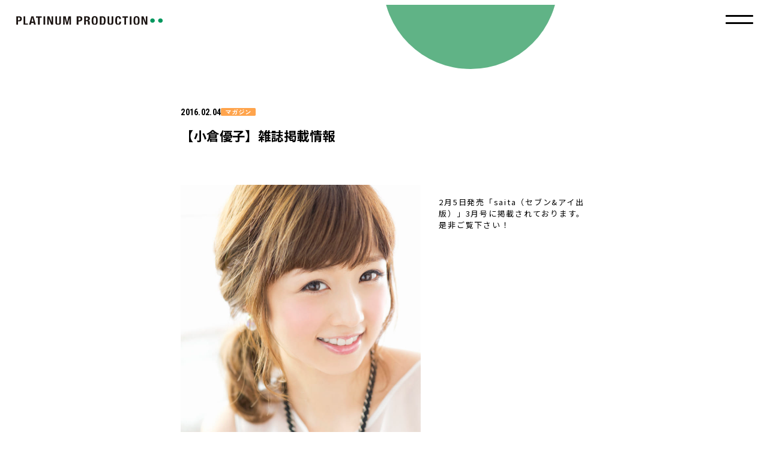

--- FILE ---
content_type: text/html; charset=UTF-8
request_url: https://platinumproduction.jp/news/3597/
body_size: 6592
content:
<!DOCTYPE html>
<html lang="ja">
<head prefix="og: http://ogp.me/ns# fb: http://ogp.me/ns/fb# website: http://ogp.me/ns/website#">
<meta charset="UTF-8">
<meta name="viewport" content="width=device-width,user-scalable=no,initial-scale=1.0,maximum-scale=1.0">
<meta name="keywords" content="">
<meta name="description" content="【小倉優子】雑誌掲載情報 | 株式会社プラチナムプロダクションのオフィシャルサイトです。東原亜希・小倉優子・筧美和子・谷まりあ・佐久間由衣 等、多数のタレント・モデル・アーティストが所属。プラチナムプロダクション所属タレントのオンエア情報やプロフィール、オーディション情報などをお届けします。">
<meta name="theme-color" content="#ffffff">
<meta property="og:site_name" content="PLATINUM PRODUCTION">
<meta property="og:type" content="website">
<meta property="og:url" content="https://platinumproduction.jp/news/3597/">
<meta property="og:title" content="【小倉優子】雑誌掲載情報 | PLATINUM PRODUCTION">
<meta property="og:image" content="https://platinumproduction.jp/wp-content/themes/corporate2023/img/cmn/ogp.jpg">
<meta property="og:description" content="【小倉優子】雑誌掲載情報 | 株式会社プラチナムプロダクションのオフィシャルサイトです。東原亜希・小倉優子・筧美和子・谷まりあ・佐久間由衣 等、多数のタレント・モデル・アーティストが所属。プラチナムプロダクション所属タレントのオンエア情報やプロフィール、オーディション情報などをお届けします。">
<meta name="twitter:card" content="summary_large_image">
<meta name="twitter:url" content="https://platinumproduction.jp/news/3597/">
<meta name="twitter:title" content="【小倉優子】雑誌掲載情報 | PLATINUM PRODUCTION">
<meta name="twitter:description" content="【小倉優子】雑誌掲載情報 | 株式会社プラチナムプロダクションのオフィシャルサイトです。東原亜希・小倉優子・筧美和子・谷まりあ・佐久間由衣 等、多数のタレント・モデル・アーティストが所属。プラチナムプロダクション所属タレントのオンエア情報やプロフィール、オーディション情報などをお届けします。">
<meta name="twitter:image" content="https://platinumproduction.jp/wp-content/themes/corporate2023/img/cmn/ogp.jpg">
<link rel="shortcut icon" type="image/ico" href="https://platinumproduction.jp/wp-content/themes/corporate2023/img/cmn/favicon.ico">
<link rel="apple-touch-icon-precomposed" href="https://platinumproduction.jp/wp-content/themes/corporate2023/img/cmn/apple_touch_icon.png">
<link rel="preconnect" href="https://fonts.googleapis.com">
<link rel="preconnect" href="https://fonts.gstatic.com" crossorigin>
<link href="https://fonts.googleapis.com/css2?family=Noto+Sans+JP:wght@400;500;700&family=Roboto+Condensed:wght@400;700&family=Zen+Kaku+Gothic+New:wght@400;500;700&display=swap" rel="stylesheet">
<link rel="stylesheet" href="https://platinumproduction.jp/wp-content/themes/corporate2023/css/cmn.css" media="all">
<link rel="stylesheet" href="https://platinumproduction.jp/wp-content/themes/corporate2023/css/news.css" media="all">
<title>【小倉優子】雑誌掲載情報 | PLATINUM PRODUCTION</title>

<meta name='robots' content='max-image-preview:large' />
<link rel="alternate" type="application/rss+xml" title="PLATINUM PRODUCTION &raquo; 【小倉優子】雑誌掲載情報 Comments Feed" href="https://platinumproduction.jp/news/3597/feed/" />
<script type="text/javascript">
window._wpemojiSettings = {"baseUrl":"https:\/\/s.w.org\/images\/core\/emoji\/14.0.0\/72x72\/","ext":".png","svgUrl":"https:\/\/s.w.org\/images\/core\/emoji\/14.0.0\/svg\/","svgExt":".svg","source":{"concatemoji":"https:\/\/platinumproduction.jp\/wp-includes\/js\/wp-emoji-release.min.js?ver=6.2.8"}};
/*! This file is auto-generated */
!function(e,a,t){var n,r,o,i=a.createElement("canvas"),p=i.getContext&&i.getContext("2d");function s(e,t){p.clearRect(0,0,i.width,i.height),p.fillText(e,0,0);e=i.toDataURL();return p.clearRect(0,0,i.width,i.height),p.fillText(t,0,0),e===i.toDataURL()}function c(e){var t=a.createElement("script");t.src=e,t.defer=t.type="text/javascript",a.getElementsByTagName("head")[0].appendChild(t)}for(o=Array("flag","emoji"),t.supports={everything:!0,everythingExceptFlag:!0},r=0;r<o.length;r++)t.supports[o[r]]=function(e){if(p&&p.fillText)switch(p.textBaseline="top",p.font="600 32px Arial",e){case"flag":return s("\ud83c\udff3\ufe0f\u200d\u26a7\ufe0f","\ud83c\udff3\ufe0f\u200b\u26a7\ufe0f")?!1:!s("\ud83c\uddfa\ud83c\uddf3","\ud83c\uddfa\u200b\ud83c\uddf3")&&!s("\ud83c\udff4\udb40\udc67\udb40\udc62\udb40\udc65\udb40\udc6e\udb40\udc67\udb40\udc7f","\ud83c\udff4\u200b\udb40\udc67\u200b\udb40\udc62\u200b\udb40\udc65\u200b\udb40\udc6e\u200b\udb40\udc67\u200b\udb40\udc7f");case"emoji":return!s("\ud83e\udef1\ud83c\udffb\u200d\ud83e\udef2\ud83c\udfff","\ud83e\udef1\ud83c\udffb\u200b\ud83e\udef2\ud83c\udfff")}return!1}(o[r]),t.supports.everything=t.supports.everything&&t.supports[o[r]],"flag"!==o[r]&&(t.supports.everythingExceptFlag=t.supports.everythingExceptFlag&&t.supports[o[r]]);t.supports.everythingExceptFlag=t.supports.everythingExceptFlag&&!t.supports.flag,t.DOMReady=!1,t.readyCallback=function(){t.DOMReady=!0},t.supports.everything||(n=function(){t.readyCallback()},a.addEventListener?(a.addEventListener("DOMContentLoaded",n,!1),e.addEventListener("load",n,!1)):(e.attachEvent("onload",n),a.attachEvent("onreadystatechange",function(){"complete"===a.readyState&&t.readyCallback()})),(e=t.source||{}).concatemoji?c(e.concatemoji):e.wpemoji&&e.twemoji&&(c(e.twemoji),c(e.wpemoji)))}(window,document,window._wpemojiSettings);
</script>
<style type="text/css">
img.wp-smiley,
img.emoji {
	display: inline !important;
	border: none !important;
	box-shadow: none !important;
	height: 1em !important;
	width: 1em !important;
	margin: 0 0.07em !important;
	vertical-align: -0.1em !important;
	background: none !important;
	padding: 0 !important;
}
</style>
	<link rel='stylesheet' id='wp-block-library-css' href='https://platinumproduction.jp/wp-includes/css/dist/block-library/style.min.css?ver=6.2.8' type='text/css' media='all' />
<link rel='stylesheet' id='classic-theme-styles-css' href='https://platinumproduction.jp/wp-includes/css/classic-themes.min.css?ver=6.2.8' type='text/css' media='all' />
<style id='global-styles-inline-css' type='text/css'>
body{--wp--preset--color--black: #000000;--wp--preset--color--cyan-bluish-gray: #abb8c3;--wp--preset--color--white: #ffffff;--wp--preset--color--pale-pink: #f78da7;--wp--preset--color--vivid-red: #cf2e2e;--wp--preset--color--luminous-vivid-orange: #ff6900;--wp--preset--color--luminous-vivid-amber: #fcb900;--wp--preset--color--light-green-cyan: #7bdcb5;--wp--preset--color--vivid-green-cyan: #00d084;--wp--preset--color--pale-cyan-blue: #8ed1fc;--wp--preset--color--vivid-cyan-blue: #0693e3;--wp--preset--color--vivid-purple: #9b51e0;--wp--preset--gradient--vivid-cyan-blue-to-vivid-purple: linear-gradient(135deg,rgba(6,147,227,1) 0%,rgb(155,81,224) 100%);--wp--preset--gradient--light-green-cyan-to-vivid-green-cyan: linear-gradient(135deg,rgb(122,220,180) 0%,rgb(0,208,130) 100%);--wp--preset--gradient--luminous-vivid-amber-to-luminous-vivid-orange: linear-gradient(135deg,rgba(252,185,0,1) 0%,rgba(255,105,0,1) 100%);--wp--preset--gradient--luminous-vivid-orange-to-vivid-red: linear-gradient(135deg,rgba(255,105,0,1) 0%,rgb(207,46,46) 100%);--wp--preset--gradient--very-light-gray-to-cyan-bluish-gray: linear-gradient(135deg,rgb(238,238,238) 0%,rgb(169,184,195) 100%);--wp--preset--gradient--cool-to-warm-spectrum: linear-gradient(135deg,rgb(74,234,220) 0%,rgb(151,120,209) 20%,rgb(207,42,186) 40%,rgb(238,44,130) 60%,rgb(251,105,98) 80%,rgb(254,248,76) 100%);--wp--preset--gradient--blush-light-purple: linear-gradient(135deg,rgb(255,206,236) 0%,rgb(152,150,240) 100%);--wp--preset--gradient--blush-bordeaux: linear-gradient(135deg,rgb(254,205,165) 0%,rgb(254,45,45) 50%,rgb(107,0,62) 100%);--wp--preset--gradient--luminous-dusk: linear-gradient(135deg,rgb(255,203,112) 0%,rgb(199,81,192) 50%,rgb(65,88,208) 100%);--wp--preset--gradient--pale-ocean: linear-gradient(135deg,rgb(255,245,203) 0%,rgb(182,227,212) 50%,rgb(51,167,181) 100%);--wp--preset--gradient--electric-grass: linear-gradient(135deg,rgb(202,248,128) 0%,rgb(113,206,126) 100%);--wp--preset--gradient--midnight: linear-gradient(135deg,rgb(2,3,129) 0%,rgb(40,116,252) 100%);--wp--preset--duotone--dark-grayscale: url('#wp-duotone-dark-grayscale');--wp--preset--duotone--grayscale: url('#wp-duotone-grayscale');--wp--preset--duotone--purple-yellow: url('#wp-duotone-purple-yellow');--wp--preset--duotone--blue-red: url('#wp-duotone-blue-red');--wp--preset--duotone--midnight: url('#wp-duotone-midnight');--wp--preset--duotone--magenta-yellow: url('#wp-duotone-magenta-yellow');--wp--preset--duotone--purple-green: url('#wp-duotone-purple-green');--wp--preset--duotone--blue-orange: url('#wp-duotone-blue-orange');--wp--preset--font-size--small: 13px;--wp--preset--font-size--medium: 20px;--wp--preset--font-size--large: 36px;--wp--preset--font-size--x-large: 42px;--wp--preset--spacing--20: 0.44rem;--wp--preset--spacing--30: 0.67rem;--wp--preset--spacing--40: 1rem;--wp--preset--spacing--50: 1.5rem;--wp--preset--spacing--60: 2.25rem;--wp--preset--spacing--70: 3.38rem;--wp--preset--spacing--80: 5.06rem;--wp--preset--shadow--natural: 6px 6px 9px rgba(0, 0, 0, 0.2);--wp--preset--shadow--deep: 12px 12px 50px rgba(0, 0, 0, 0.4);--wp--preset--shadow--sharp: 6px 6px 0px rgba(0, 0, 0, 0.2);--wp--preset--shadow--outlined: 6px 6px 0px -3px rgba(255, 255, 255, 1), 6px 6px rgba(0, 0, 0, 1);--wp--preset--shadow--crisp: 6px 6px 0px rgba(0, 0, 0, 1);}:where(.is-layout-flex){gap: 0.5em;}body .is-layout-flow > .alignleft{float: left;margin-inline-start: 0;margin-inline-end: 2em;}body .is-layout-flow > .alignright{float: right;margin-inline-start: 2em;margin-inline-end: 0;}body .is-layout-flow > .aligncenter{margin-left: auto !important;margin-right: auto !important;}body .is-layout-constrained > .alignleft{float: left;margin-inline-start: 0;margin-inline-end: 2em;}body .is-layout-constrained > .alignright{float: right;margin-inline-start: 2em;margin-inline-end: 0;}body .is-layout-constrained > .aligncenter{margin-left: auto !important;margin-right: auto !important;}body .is-layout-constrained > :where(:not(.alignleft):not(.alignright):not(.alignfull)){max-width: var(--wp--style--global--content-size);margin-left: auto !important;margin-right: auto !important;}body .is-layout-constrained > .alignwide{max-width: var(--wp--style--global--wide-size);}body .is-layout-flex{display: flex;}body .is-layout-flex{flex-wrap: wrap;align-items: center;}body .is-layout-flex > *{margin: 0;}:where(.wp-block-columns.is-layout-flex){gap: 2em;}.has-black-color{color: var(--wp--preset--color--black) !important;}.has-cyan-bluish-gray-color{color: var(--wp--preset--color--cyan-bluish-gray) !important;}.has-white-color{color: var(--wp--preset--color--white) !important;}.has-pale-pink-color{color: var(--wp--preset--color--pale-pink) !important;}.has-vivid-red-color{color: var(--wp--preset--color--vivid-red) !important;}.has-luminous-vivid-orange-color{color: var(--wp--preset--color--luminous-vivid-orange) !important;}.has-luminous-vivid-amber-color{color: var(--wp--preset--color--luminous-vivid-amber) !important;}.has-light-green-cyan-color{color: var(--wp--preset--color--light-green-cyan) !important;}.has-vivid-green-cyan-color{color: var(--wp--preset--color--vivid-green-cyan) !important;}.has-pale-cyan-blue-color{color: var(--wp--preset--color--pale-cyan-blue) !important;}.has-vivid-cyan-blue-color{color: var(--wp--preset--color--vivid-cyan-blue) !important;}.has-vivid-purple-color{color: var(--wp--preset--color--vivid-purple) !important;}.has-black-background-color{background-color: var(--wp--preset--color--black) !important;}.has-cyan-bluish-gray-background-color{background-color: var(--wp--preset--color--cyan-bluish-gray) !important;}.has-white-background-color{background-color: var(--wp--preset--color--white) !important;}.has-pale-pink-background-color{background-color: var(--wp--preset--color--pale-pink) !important;}.has-vivid-red-background-color{background-color: var(--wp--preset--color--vivid-red) !important;}.has-luminous-vivid-orange-background-color{background-color: var(--wp--preset--color--luminous-vivid-orange) !important;}.has-luminous-vivid-amber-background-color{background-color: var(--wp--preset--color--luminous-vivid-amber) !important;}.has-light-green-cyan-background-color{background-color: var(--wp--preset--color--light-green-cyan) !important;}.has-vivid-green-cyan-background-color{background-color: var(--wp--preset--color--vivid-green-cyan) !important;}.has-pale-cyan-blue-background-color{background-color: var(--wp--preset--color--pale-cyan-blue) !important;}.has-vivid-cyan-blue-background-color{background-color: var(--wp--preset--color--vivid-cyan-blue) !important;}.has-vivid-purple-background-color{background-color: var(--wp--preset--color--vivid-purple) !important;}.has-black-border-color{border-color: var(--wp--preset--color--black) !important;}.has-cyan-bluish-gray-border-color{border-color: var(--wp--preset--color--cyan-bluish-gray) !important;}.has-white-border-color{border-color: var(--wp--preset--color--white) !important;}.has-pale-pink-border-color{border-color: var(--wp--preset--color--pale-pink) !important;}.has-vivid-red-border-color{border-color: var(--wp--preset--color--vivid-red) !important;}.has-luminous-vivid-orange-border-color{border-color: var(--wp--preset--color--luminous-vivid-orange) !important;}.has-luminous-vivid-amber-border-color{border-color: var(--wp--preset--color--luminous-vivid-amber) !important;}.has-light-green-cyan-border-color{border-color: var(--wp--preset--color--light-green-cyan) !important;}.has-vivid-green-cyan-border-color{border-color: var(--wp--preset--color--vivid-green-cyan) !important;}.has-pale-cyan-blue-border-color{border-color: var(--wp--preset--color--pale-cyan-blue) !important;}.has-vivid-cyan-blue-border-color{border-color: var(--wp--preset--color--vivid-cyan-blue) !important;}.has-vivid-purple-border-color{border-color: var(--wp--preset--color--vivid-purple) !important;}.has-vivid-cyan-blue-to-vivid-purple-gradient-background{background: var(--wp--preset--gradient--vivid-cyan-blue-to-vivid-purple) !important;}.has-light-green-cyan-to-vivid-green-cyan-gradient-background{background: var(--wp--preset--gradient--light-green-cyan-to-vivid-green-cyan) !important;}.has-luminous-vivid-amber-to-luminous-vivid-orange-gradient-background{background: var(--wp--preset--gradient--luminous-vivid-amber-to-luminous-vivid-orange) !important;}.has-luminous-vivid-orange-to-vivid-red-gradient-background{background: var(--wp--preset--gradient--luminous-vivid-orange-to-vivid-red) !important;}.has-very-light-gray-to-cyan-bluish-gray-gradient-background{background: var(--wp--preset--gradient--very-light-gray-to-cyan-bluish-gray) !important;}.has-cool-to-warm-spectrum-gradient-background{background: var(--wp--preset--gradient--cool-to-warm-spectrum) !important;}.has-blush-light-purple-gradient-background{background: var(--wp--preset--gradient--blush-light-purple) !important;}.has-blush-bordeaux-gradient-background{background: var(--wp--preset--gradient--blush-bordeaux) !important;}.has-luminous-dusk-gradient-background{background: var(--wp--preset--gradient--luminous-dusk) !important;}.has-pale-ocean-gradient-background{background: var(--wp--preset--gradient--pale-ocean) !important;}.has-electric-grass-gradient-background{background: var(--wp--preset--gradient--electric-grass) !important;}.has-midnight-gradient-background{background: var(--wp--preset--gradient--midnight) !important;}.has-small-font-size{font-size: var(--wp--preset--font-size--small) !important;}.has-medium-font-size{font-size: var(--wp--preset--font-size--medium) !important;}.has-large-font-size{font-size: var(--wp--preset--font-size--large) !important;}.has-x-large-font-size{font-size: var(--wp--preset--font-size--x-large) !important;}
.wp-block-navigation a:where(:not(.wp-element-button)){color: inherit;}
:where(.wp-block-columns.is-layout-flex){gap: 2em;}
.wp-block-pullquote{font-size: 1.5em;line-height: 1.6;}
</style>
<link rel="https://api.w.org/" href="https://platinumproduction.jp/wp-json/" /><link rel="alternate" type="application/json" href="https://platinumproduction.jp/wp-json/wp/v2/posts/3597" /><link rel="EditURI" type="application/rsd+xml" title="RSD" href="https://platinumproduction.jp/xmlrpc.php?rsd" />
<link rel="wlwmanifest" type="application/wlwmanifest+xml" href="https://platinumproduction.jp/wp-includes/wlwmanifest.xml" />
<meta name="generator" content="WordPress 6.2.8" />
<link rel="canonical" href="https://platinumproduction.jp/news/3597/" />
<link rel='shortlink' href='https://platinumproduction.jp/?p=3597' />
<link rel="alternate" type="application/json+oembed" href="https://platinumproduction.jp/wp-json/oembed/1.0/embed?url=https%3A%2F%2Fplatinumproduction.jp%2Fnews%2F3597%2F" />
<link rel="alternate" type="text/xml+oembed" href="https://platinumproduction.jp/wp-json/oembed/1.0/embed?url=https%3A%2F%2Fplatinumproduction.jp%2Fnews%2F3597%2F&#038;format=xml" />
<!-- Google tag (gtag.js) -->
<script async src="https://www.googletagmanager.com/gtag/js?id=G-EFGT8VPXQM"></script>
<script>
window.dataLayer = window.dataLayer || [];
function gtag(){dataLayer.push(arguments);}
gtag('js', new Date());

gtag('config', 'G-EFGT8VPXQM');
gtag('config', 'UA-26713151-1');
</script>
</head>
<body>
<div id="loader">
  </div><!-- loader -->
<div id="wrapper">
<header class="header">
  <div class="header__logoarea">
    <div class="header__logo">
              <a href="/" class="header__logo__link">
          <picture>
            <source media="(max-width: 767px)" srcset="https://platinumproduction.jp/wp-content/themes/corporate2023/img/cmn/logo2.svg">
            <source media="(min-width: 768px)" srcset="https://platinumproduction.jp/wp-content/themes/corporate2023/img/cmn/logo.svg">
            <img src="https://platinumproduction.jp/wp-content/themes/corporate2023/img/cmn/logo.svg" alt="PLATINUM PRODUCTION">
          </picture>
        </a>
          </div>
          <a class="header__menu-btn" id="menu-btn"></a>
      </div>
  <div class="menu" id="menu">
    <ul class="menu__list">
      <li class="menu__item">
        <a href="/talent/" class="menu__link">
          <i class="menu__link__arw arw--right"></i>
          <span class="menu__link__txt">TALENT<br>LIST</span>
        </a>
      </li>
      <li class="menu__item">
        <a href="/news/" class="menu__link">
          <i class="menu__link__arw arw--right"></i>
          <span class="menu__link__txt">NEWS</span>
        </a>
      </li>
      <li class="menu__item">
        <a href="https://platinum-times.com/" target="_blank" class="menu__link">
          <i class="menu__link__arw arw--right"></i>
          <span class="menu__link__txt">MEDIA</span>
        </a>
      </li>
      <li class="menu__item">
        <a href="/contact/" class="menu__link">
          <i class="menu__link__arw arw--right"></i>
          <span class="menu__link__txt">CONTACT</span>
        </a>
      </li>
      <li class="menu__item">
        <a href="https://platinumpp.official.ec/" target="_blank" class="menu__link">
          <i class="menu__link__arw arw--right"></i>
          <span class="menu__link__txt">ONLINE<br />SHOP</span>
        </a>
      </li>      
    </ul>
  </div>
</header>

	<div id="main" class="detail">
		<article class="article">
			<div class="inner">
				
				<div class="article__heading">
						<time class="article__heading__time">2016.02.04</time>
													<a href="https://platinumproduction.jp/news?key=magazine" class="article__heading__cat">マガジン </a>
												<h1 class="article__heading__ttl">【小倉優子】雑誌掲載情報</h1>
				</div>
				<div class="article__mv">
														</div>

									<div class="article__contents wp-contents--old">
						<p><a href="https://platinumproduction.jp/wp-content/uploads/2016/02/580540bcf136af5564d7600ebafe7a03-1.jpg"><img decoding="async" src="https://platinumproduction.jp/wp-content/uploads/2016/02/580540bcf136af5564d7600ebafe7a03-732x1024.jpg" alt="小倉優子" width="400" class="alignleft size-large wp-image-3590" /></a><br />
2月5日発売「saita（セブン&#038;アイ出版）」3月号に掲載されております。<br />
是非ご覧下さい！</p>
					</div> 
				


				
				<section class="article__share">
	<h2 class="article__share__ttl">SHARE</h2>
	<ul class="article__share__list">
		<li class="article__share__item">
			<a href="https://twitter.com/intent/tweet?text=%E3%80%90%E5%B0%8F%E5%80%89%E5%84%AA%E5%AD%90%E3%80%91%E9%9B%91%E8%AA%8C%E6%8E%B2%E8%BC%89%E6%83%85%E5%A0%B1&#038;url=https%3A%2F%2Fplatinumproduction.jp%2Fnews%2F3597%2F" target="_blank" class="article__share__item__link">
				<img src="https://platinumproduction.jp/wp-content/themes/corporate2023/img/cmn/ico_tw.png" alt="X">
			</a>
		</li>
		<li class="article__share__item">
			<a href="https://www.facebook.com/share.php?u=https%3A%2F%2Fplatinumproduction.jp%2Fnews%2F3597%2F" target="_blank" class="article__share__item__link">
				<img src="https://platinumproduction.jp/wp-content/themes/corporate2023/img/cmn/ico_fb.svg" alt="facebook">
			</a>
		</li>
		<li class="article__share__item">
			<a href="https://timeline.line.me/social-plugin/share?url=https%3A%2F%2Fplatinumproduction.jp%2Fnews%2F3597%2F" target="_blank" class="article__share__item__link">
				<img src="https://platinumproduction.jp/wp-content/themes/corporate2023/img/cmn/ico_line.svg" alt="LINE">
			</a>
		</li>
		<li class="article__share__item">
			<a id="copy-btn"  class="article__share__item__link">
				<img src="https://platinumproduction.jp/wp-content/themes/corporate2023/img/cmn/ico_link.svg" alt="urlをコピー">
			</a>
		</li>
	</ul>
</section>
							</div>
			<div class="pager pager--detail">
		<a href="https://platinumproduction.jp/news/3593/" class="pager__btn" rel="prev">
		<i class="pager__btn__arw arw--left2"></i>
	</a>
	<a href="/news/" class="pager__back">
		<i class="pager__back__arw arw--left2"></i>
		<span class="pager__back__txt">一覧へ戻る</span>
	</a>
	<a href="https://platinumproduction.jp/news/3600/" class="pager__btn" rel="next">
		<i class="pager__btn__arw arw--right2"></i>
	</a>
</div>		</article>
		<nav class="breadcrumb">
			<div class="inner">
				<ul class="breadcrumb__list">
					<li class="breadcrumb__item"><a href="/" class="breadcrumb__item__link">TOP</a></li>
					<li class="breadcrumb__item"><a href="/news/" class="breadcrumb__item__link">NEWS</a></li>
					<li class="breadcrumb__item">【小倉優子】雑誌掲載情報</li>
				</ul>
			</div>
		</nav>
	</div><!-- main -->
	
<footer class="footer" id="footer">
	<div class="inner">
		<div class="footer__contact">
			<p class="footer__contact__ttl">CONTACT</p>
			<ul class="footer__contact__list">
				<li class="footer__contact__item">
					<a href="/contact/" class="footer__contact__item__link">
						<span class="footer__contact__item__txt">BUSINESS</span>
						<i class="footer__contact__item__arw arw--right"></i>
					</a>
				</li>
				<li class="footer__contact__item">
					<a href="/audition/" class="footer__contact__item__link">
						<span class="footer__contact__item__txt">AUDITION</span>
						<i class="footer__contact__item__arw arw--right"></i>
					</a>
				</li>
				<li class="footer__contact__item">
					<a href="/recruit/" class="footer__contact__item__link">
						<span class="footer__contact__item__txt">RECRUIT</span>
						<i class="footer__contact__item__arw arw--right"></i>
					</a>
				</li>
				<li class="footer__contact__item">
					<a href="/fanletter/" class="footer__contact__item__link">
						<span class="footer__contact__item__txt">FAN LETTER</span>
						<i class="footer__contact__item__arw arw--right"></i>
					</a>
				</li>
			</ul>
		</div>
		<div class="footer__nav">
			<div class="footer__logo">
				<a href="https://platinumproduction.jp/" class="footer__logo__link">
					<img src="https://platinumproduction.jp/wp-content/themes/corporate2023/img/cmn/logo2.svg" alt="PLATINUM PRODUCTION">
				</a>
			</div>
			<div class="footer__links">
				<div class="footer__links__container">
					<p class="footer__links__container__ttl">ABOUT US</p>
					<ul class="footer__links__list">
						<li class="footer__links__item">
							<a href="/company/" class="footer__links__item__link">
								<span class="footer__links__item__txt">COMPANY</span>
								<i class="footer__links__item__arw arw--right"></i>
							</a>
						</li>
						<li class="footer__links__item">
							<a href="/ir/" class="footer__links__item__link">
								<span class="footer__links__item__txt">IR/PRESS</span>
								<i class="footer__links__item__arw arw--right"></i>
							</a>
						</li>
						<li class="footer__links__item">
							<a href="/privacy-policy/" class="footer__links__item__link">
								<span class="footer__links__item__txt">PRIVACY POLICY</span>
								<i class="footer__links__item__arw arw--right"></i>
							</a>
						</li>
					</ul>
				</div>
				<div class="footer__links__container">
					<p class="footer__links__container__ttl">GROUP</p>
					<ul class="footer__links__list">
						<li class="footer__links__item">
							<a href="https://platinumpixel.co.jp/" target="_blank" class="footer__links__item__link">
								<span class="footer__links__item__txt">PLATINUM PIXEL</span>
								<i class="footer__links__item__arw arw--right"></i>
							</a>
						</li>
						<li class="footer__links__item">
							<a href="http://playlab.tokyo/" target="_blank" class="footer__links__item__link">
								<span class="footer__links__item__txt">PLAYLAB</span>
								<i class="footer__links__item__arw arw--right"></i>
							</a>
						</li>
					</ul>
				</div>
			</div>
		</div>
		<div class="footer__sns">
			<div class="footer__sns__container">
				<p class="footer__sns__container__ttl">
					PLATINUM PRODUCTION<br>
					OFFICIAL ACCOUNT
				</p>
				<ul class="footer__sns__list">
					<li class="footer__sns__item">
						<a href="https://www.instagram.com/platinumpro_jp/" target="_blank" class="footer__sns__item__link">
							<img src="https://platinumproduction.jp/wp-content/themes/corporate2023/img/cmn/ico_inst.svg" alt="instagram">
						</a>
					</li>
					<li class="footer__sns__item">
						<a href="https://twitter.com/PLATINUMPRO_JP" target="_blank" class="footer__sns__item__link">
							<img src="https://platinumproduction.jp/wp-content/themes/corporate2023/img/cmn/ico_tw.png" alt="X">
						</a>
					</li>
					<li class="footer__sns__item">
						<a href="https://www.youtube.com/@platinumproduction_official" target="_blank" class="footer__sns__item__link">
							<img src="https://platinumproduction.jp/wp-content/themes/corporate2023/img/cmn/ico_yt.svg" alt="YouTube">
						</a>
					</li>
				</ul>
			</div>
			<div class="footer__sns__container">
				<p class="footer__sns__container__ttl">
					SHIBU3 PROJECT<br>
					OFFICIAL ACCOUNT
				</p>
				<ul class="footer__sns__list">
					<li class="footer__sns__item">
						<a href="https://www.instagram.com/shibu3project/" target="_blank" class="footer__sns__item__link">
							<img src="https://platinumproduction.jp/wp-content/themes/corporate2023/img/cmn/ico_inst.svg" alt="instagram">
						</a>
					</li>
					<li class="footer__sns__item">
						<a href="https://twitter.com/shibu3project" target="_blank" class="footer__sns__item__link">
							<img src="https://platinumproduction.jp/wp-content/themes/corporate2023/img/cmn/ico_tw.png" alt="X">
						</a>
					</li>
					<li class="footer__sns__item">
						<a href="https://www.youtube.com/channel/UCeKuYNjNlP9FRcdsy7lrERg" target="_blank" class="footer__sns__item__link">
							<img src="https://platinumproduction.jp/wp-content/themes/corporate2023/img/cmn/ico_yt.svg" alt="YouTube">
						</a>
					</li>
					<li class="footer__sns__item">
						<a href="https://www.tiktok.com/@shibu3project" target="_blank" class="footer__sns__item__link">
							<img src="https://platinumproduction.jp/wp-content/themes/corporate2023/img/cmn/ico_tk.svg" alt="TikTok">
						</a>
					</li>
				</ul>
			</div>
		</div>
	</div>
</footer><!-- footer -->
<a id="gotop" class="gotop">
	<i class="gotop__arw arw--top pc_view"></i>
	<i class="gotop__arw arw--top2 sp_view"></i>
</a>
</div><!-- wrapper -->


<script src="https://platinumproduction.jp/wp-content/themes/corporate2023/js/news.js"></script><script src="https://platinumproduction.jp/wp-content/themes/corporate2023/js/lib.js"></script>
</body>
</html>

--- FILE ---
content_type: image/svg+xml
request_url: https://platinumproduction.jp/wp-content/themes/corporate2023/img/cmn/ico_yt.svg
body_size: 749
content:
<?xml version="1.0" encoding="utf-8"?>
<!-- Generator: Adobe Illustrator 27.5.0, SVG Export Plug-In . SVG Version: 6.00 Build 0)  -->
<svg version="1.1" id="レイヤー_1" xmlns="http://www.w3.org/2000/svg" xmlns:xlink="http://www.w3.org/1999/xlink" x="0px"
	 y="0px" width="40px" height="40px" viewBox="0 0 40 40" style="enable-background:new 0 0 40 40;" xml:space="preserve">
<style type="text/css">
	.st0{fill:#FFFFFF;}
</style>
<path id="パス_1009" d="M20,0c11,0,20,9,20,20s-9,20-20,20S0,31,0,20S9,0,20,0z"/>
<path id="icon_youtube-2" class="st0" d="M31.3,15.1c-0.3-1-1.1-1.8-2.1-2.1c-1.8-0.5-9-0.5-9-0.5s-7.2,0-9.1,0.5
	c-1,0.3-1.8,1.1-2.1,2.1c-0.3,1.9-0.5,3.7-0.5,5.6c0,1.9,0.2,3.8,0.5,5.6c0.3,1,1.1,1.8,2.1,2.1c1.8,0.5,9,0.5,9,0.5s7.2,0,9.1-0.5
	c1-0.3,1.8-1.1,2.1-2.1c0.3-1.9,0.5-3.7,0.5-5.6C31.8,18.8,31.7,17,31.3,15.1 M17.9,24.2v-6.9l6.1,3.5L17.9,24.2z"/>
</svg>


--- FILE ---
content_type: image/svg+xml
request_url: https://platinumproduction.jp/wp-content/themes/corporate2023/img/cmn/ico_link.svg
body_size: 1154
content:
<?xml version="1.0" encoding="utf-8"?>
<!-- Generator: Adobe Illustrator 27.5.0, SVG Export Plug-In . SVG Version: 6.00 Build 0)  -->
<svg version="1.1" id="レイヤー_1" xmlns="http://www.w3.org/2000/svg" xmlns:xlink="http://www.w3.org/1999/xlink" x="0px"
	 y="0px" width="40px" height="40px" viewBox="0 0 40 40" style="enable-background:new 0 0 40 40;" xml:space="preserve">
<style type="text/css">
	.st0{fill:#FFFFFF;}
</style>
<path id="パス_379" d="M40,20c0,11-9,20-20,20S0,31,0,20S9,0,20,0S40,9,40,20"/>
<path class="st0" d="M15.1,31.8c-1.8,0-3.5-0.7-4.8-2c-2.7-2.7-2.8-7.1-0.1-9.8l1.9-1.9c0.6-0.6,1.5-0.6,2.1,0
	c0.6,0.6,0.6,1.5,0,2.1l-1.9,1.9c-1.5,1.5-1.5,4,0.1,5.6c1.5,1.5,4,1.5,5.5,0l1.8-1.8c0.6-0.6,1.5-0.6,2.1,0s0.6,1.5,0,2.1L20,29.9
	C18.6,31.2,16.8,31.8,15.1,31.8z"/>
<path class="st0" d="M26.9,22.2c-0.4,0-0.8-0.1-1.1-0.4c-0.6-0.6-0.6-1.5,0-2.1l1.9-1.9c0.7-0.7,1.1-1.7,1.1-2.8
	c0-1.1-0.4-2-1.2-2.8c-1.5-1.5-4-1.5-5.5,0l-1.8,1.8c-0.6,0.6-1.5,0.6-2.1,0c-0.6-0.6-0.6-1.5,0-2.1l1.9-1.9c2.7-2.6,7-2.6,9.7,0
	c1.3,1.3,2.1,3,2.1,4.9c0,1.9-0.7,3.6-2,4.9L28,21.8C27.7,22.1,27.3,22.2,26.9,22.2z"/>
<path class="st0" d="M16.5,25c-0.4,0-0.8-0.1-1.1-0.4c-0.6-0.6-0.6-1.5,0-2.1l7-7c0.6-0.6,1.5-0.6,2.1,0c0.6,0.6,0.6,1.5,0,2.1l-7,7
	C17.3,24.9,16.9,25,16.5,25z"/>
</svg>
